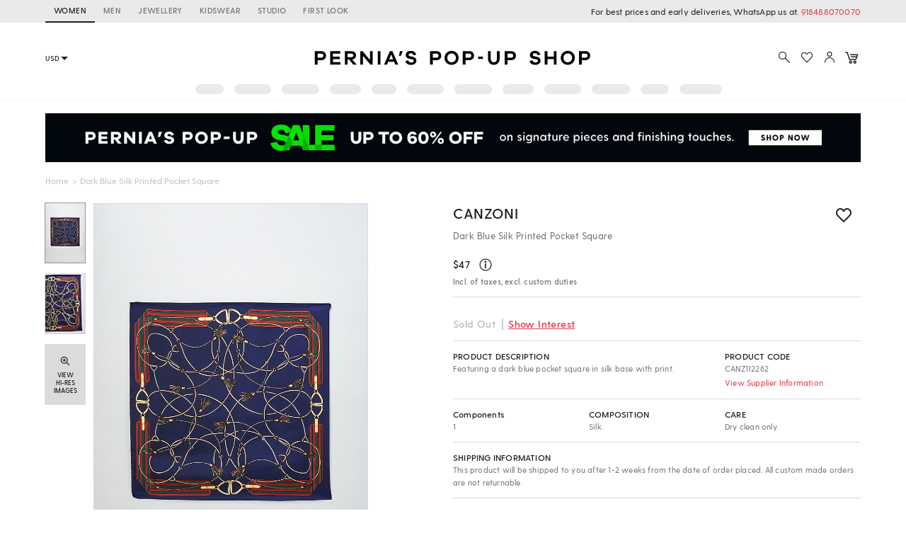

--- FILE ---
content_type: application/javascript; charset=utf-8
request_url: https://c.in.webengage.com/upf2.js?upfc=N4IgrgDgZiBcAuAnMBTANCANgSwMYoDsBnFAYQHsATFOEbAgPwYE5mBGVtgZgEMQNMYbJVooARuPEAOXJQBMPXDy5sFUFOKhcxcymIAMXKWxTsU%2BgGw99fARFoALePAhFYAencB3HwDoIKIgE2DxEEOQQkEQOEb645AC27koEAF7kwQC0lDyIANaZYoIomUTYmAUQiPTwKJSZ4bh5KPClAI5guSUpqWyqchZyvk4JmPwgiDCwIOMA5ijktACeIAC%2BQA%3D&jsonp=_we_jsonp_global_cb_1768787205760
body_size: 457
content:
_we_jsonp_global_cb_1768787205760({"user_profile":{"geo":{"clientIp":"3.21.236.122","serverTimeStamp":1768787206165,"country":"United States","region":"Ohio","city":"Columbus","geoplugin_countryName":"United States","geoplugin_region":"Ohio","geoplugin_city":"Columbus","countryCode":"US","tz_name":"America/New_York","tz_offset":-300},"acquisitionData":{"referrer_type":"direct","landing_page":"https://www.perniaspopupshop.com/canzoni-dark-blue-silk-printed-pocket-square-canz112262.html"},"ua":{"browser":{"name":"Chrome","version":"131","browser_version":"131.0.0.0"},"os":{"name":"Mac OS","version":"10.15.7"},"device":"desktop"},"tld":"perniaspopupshop.com","ts":1768787206176}})